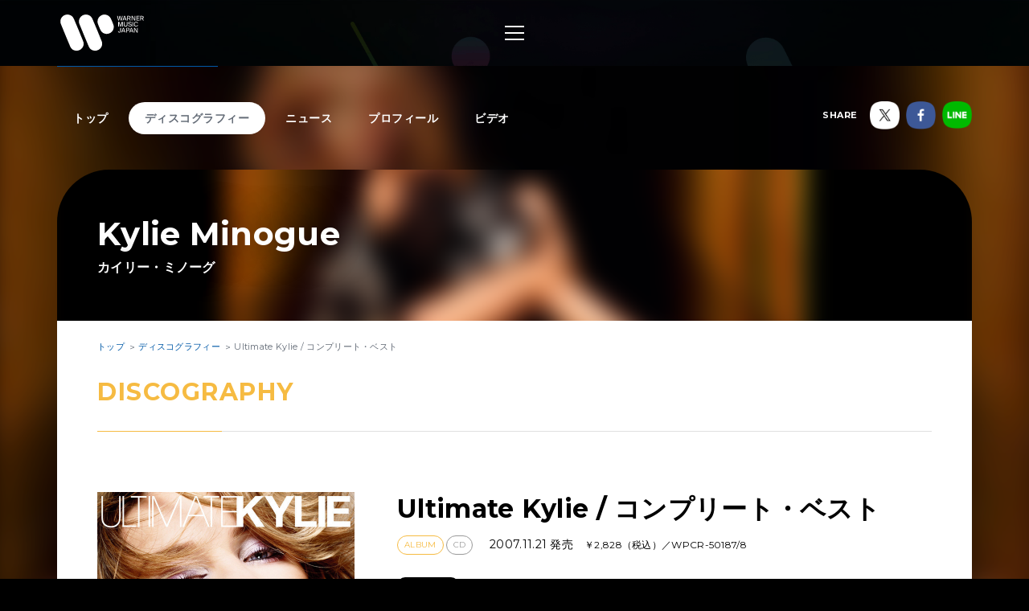

--- FILE ---
content_type: text/html; charset=utf-8
request_url: https://wmg.jp/kylie-minogue/discography/14351/
body_size: 8139
content:
<!DOCTYPE html><html lang="ja"><head><meta content="IE=Edge" http-equiv="X-UA-Compatible" /><!--Google Tag Manager  Add 2019.12.11--><script>(function(w,d,s,l,i){w[l]=w[l]||[];w[l].push({'gtm.start':new Date().getTime(),event:'gtm.js'});var f=d.getElementsByTagName(s)[0],j=d.createElement(s),dl=l!='dataLayer'?'&l='+l:'';j.async=true;j.src='https://www.googletagmanager.com/gtm.js?id='+i+dl;f.parentNode.insertBefore(j,f);})(window,document,'script','dataLayer','GTM-PGTDRKD');</script><!--End Google Tag Manager--><!---- Google Tag Manager ----><script>(function(w,d,s,l,i){w[l]=w[l]||[];w[l].push({'gtm.start':new Date().getTime(),event:'gtm.js'});var f=d.getElementsByTagName(s)[0],j=d.createElement(s),dl=l!='dataLayer'?'&l='+l:'';j.async=true;j.src='https://www.googletagmanager.com/gtm.js?id='+i+dl;f.parentNode.insertBefore(j,f);})(window,document,'script','dataLayer','GTM-Q9F5');</script><!---- End Google Tag Manager ----><!--OneTrust Cookies Consent Notice start  Add 2025.04.03--><script charset="UTF-8" data-document-language="true" data-domain-script="25abccbb-4295-4bf7-b1f2-a5e4793276d6" id="onetrustcdn" src="https://cdn.cookielaw.org/scripttemplates/otSDKStub.js" type="text/javascript"></script><script type="text/javascript">function OptanonWrapper() {
  var allLinks = document.querySelectorAll('a[href*="https://www.wminewmedia.com/cookies-policy/"]:not([href*="?ot="])');
  for (var i = 0; i < allLinks.length; i++) {
    let href = allLinks[i].href;
    href = href + '?ot=' + document.getElementById('onetrustcdn').getAttribute('data-domain-script') + '&url=' + window.location.hostname;
    allLinks[i].setAttribute("href", href);
    allLinks[i].setAttribute("target", "_blank");
  }
  var eOT = new Event("OneTrustGroupsUpdated");
  document.dispatchEvent(eOT);
}</script><link href="https://www.wminewmedia.com/cookies-policy/onetrust/ot.css" rel="stylesheet" type="text/css" /><!--OneTrust Cookies Consent Notice end--><meta content="noimageai, noai" name="robots" /><meta content="width=device-width" name="viewport" /><meta content="telephone=no" name="format-detection" /><meta charset="utf-8">
<title>Kylie Minogue / カイリー・ミノーグ「Ultimate Kylie / コンプリート・ベスト」 | Warner Music Japan</title>
<meta name="description" content="Kylie Minogue / カイリー・ミノーグ「Ultimate Kylie / コンプリート・ベスト」に関する詳細ページです。">
<meta name="keywords" content="kylie minogue / カイリー・ミノーグ,,ディスコグラフィ,discography,試聴,mv,ワーナーミュージック・ジャパン,warner music japan">
<link rel="canonical" href="https://wmg.jp/kylie-minogue/discography/14351/">
<meta property="og:title" content="Kylie Minogue / カイリー・ミノーグ「Ultimate Kylie / コンプリート・ベスト」 | Warner Music Japan">
<meta property="og:description" content="Kylie Minogue / カイリー・ミノーグ「Ultimate Kylie / コンプリート・ベスト」に関する詳細ページです。">
<meta property="og:type" content="article">
<meta property="og:url" content="https://wmg.jp/kylie-minogue/discography/14351/">
<meta property="og:image" content="https://wmg.jp/packages/14351/images/wpcr000050187_LLL.jpg">
<meta property="og:site_name" content="ワーナーミュージック・ジャパン | Warner Music Japan">
<meta property="og:locale" content="ja_JP">
<meta name="twitter:card" content="summary">
<meta name="twitter:site" content="@warnermusic_jp">
<meta name="twitter:image" content="https://wmg.jp/packages/14351/images/wpcr000050187_LLL.jpg"><meta content="#2d88ef" name="msapplication-TileColor" /><meta content="/assets/img/favicons/mstile-144x144.png" name="msapplication-TileImage" /><link href="/assets/img/favicons/favicon.ico" rel="shortcut icon" type="image/vnd.microsoft.icon" /><link href="/assets/img/favicons/favicon.ico" rel="icon" type="image/vnd.microsoft.icon" /><link href="/assets/img/favicons/apple-touch-icon-57x57.png" rel="apple-touch-icon" sizes="57x57" /><link href="/assets/img/favicons/apple-touch-icon-60x60.png" rel="apple-touch-icon" sizes="60x60" /><link href="/assets/img/favicons/apple-touch-icon-72x72.png" rel="apple-touch-icon" sizes="72x72" /><link href="/assets/img/favicons/apple-touch-icon-76x76.png" rel="apple-touch-icon" sizes="76x76" /><link href="/assets/img/favicons/apple-touch-icon-114x114.png" rel="apple-touch-icon" sizes="114x114" /><link href="/assets/img/favicons/apple-touch-icon-120x120.png" rel="apple-touch-icon" sizes="120x120" /><link href="/assets/img/favicons/apple-touch-icon-144x144.png" rel="apple-touch-icon" sizes="144x144" /><link href="/assets/img/favicons/apple-touch-icon-152x152.png" rel="apple-touch-icon" sizes="152x152" /><link href="/assets/img/favicons/apple-touch-icon-180x180.png" rel="apple-touch-icon" sizes="180x180" /><link href="/assets/img/favicons/android-chrome-36x36.png" rel="icon" sizes="36x36" type="image/png" /><link href="/assets/img/favicons/android-chrome-48x48.png" rel="icon" sizes="48x48" type="image/png" /><link href="/assets/img/favicons/android-chrome-72x72.png" rel="icon" sizes="72x72" type="image/png" /><link href="/assets/img/favicons/android-chrome-96x96.png" rel="icon" sizes="96x96" type="image/png" /><link href="/assets/img/favicons/android-chrome-128x128.png" rel="icon" sizes="128x128" type="image/png" /><link href="/assets/img/favicons/android-chrome-144x144.png" rel="icon" sizes="144x144" type="image/png" /><link href="/assets/img/favicons/android-chrome-152x152.png" rel="icon" sizes="152x152" type="image/png" /><link href="/assets/img/favicons/android-chrome-192x192.png" rel="icon" sizes="192x192" type="image/png" /><link href="/assets/img/favicons/android-chrome-256x256.png" rel="icon" sizes="256x256" type="image/png" /><link href="/assets/img/favicons/android-chrome-384x384.png" rel="icon" sizes="384x384" type="image/png" /><link href="/assets/img/favicons/android-chrome-512x512.png" rel="icon" sizes="512x512" type="image/png" /><link href="/assets/img/favicons/icon-36x36.png" rel="icon" sizes="36x36" type="image/png" /><link href="/assets/img/favicons/icon-48x48.png" rel="icon" sizes="48x48" type="image/png" /><link href="/assets/img/favicons/icon-72x72.png" rel="icon" sizes="72x72" type="image/png" /><link href="/assets/img/favicons/icon-96x96.png" rel="icon" sizes="96x96" type="image/png" /><link href="/assets/img/favicons/icon-128x128.png" rel="icon" sizes="128x128" type="image/png" /><link href="/assets/img/favicons/icon-144x144.png" rel="icon" sizes="144x144" type="image/png" /><link href="/assets/img/favicons/icon-152x152.png" rel="icon" sizes="152x152" type="image/png" /><link href="/assets/img/favicons/icon-160x160.png" rel="icon" sizes="160x160" type="image/png" /><link href="/assets/img/favicons/icon-192x192.png" rel="icon" sizes="192x192" type="image/png" /><link href="/assets/img/favicons/icon-196x196.png" rel="icon" sizes="196x196" type="image/png" /><link href="/assets/img/favicons/icon-256x256.png" rel="icon" sizes="256x256" type="image/png" /><link href="/assets/img/favicons/icon-384x384.png" rel="icon" sizes="384x384" type="image/png" /><link href="/assets/img/favicons/icon-512x512.png" rel="icon" sizes="512x512" type="image/png" /><link href="/assets/img/favicons/icon-16x16.png" rel="icon" sizes="16x16" type="image/png" /><link href="/assets/img/favicons/icon-24x24.png" rel="icon" sizes="24x24" type="image/png" /><link href="/assets/img/favicons/icon-32x32.png" rel="icon" sizes="32x32" type="image/png" /><link href="https://fonts.googleapis.com/css?family=Montserrat:400,700" rel="stylesheet" /><link rel="stylesheet" media="all" href="/assets/application-2377c1218932b80bb6654ab655b76532b179d4181dc334ccc5c73ff63cf49cf3.css" /><script src="/assets/application-1e5bf4d3b518ab1edfda28bb0132db4b344d51196c32d11ed1af52a5568c7d53.js"></script><meta name="csrf-param" content="authenticity_token" />
<meta name="csrf-token" content="vkggp0JBjx6+ockyOf5cqUB36uBxLFTNWABRUrp1MGScMV2h3irhT0bdihaKb4PNR0hbd8dN1bqynqRemQt1bw==" /><script src="/common/js/ga.js" type="text/javascript"></script><style type="text/css">.artist__body {}
.artist__body, .pager__num.-current {color:  !important;}
.headingColor, .artist .playlist__list a:not(.-current):hover {color:  !important;}.headingBgColor, .section__title.headingColor::before, .section__filter .-current a, .artist .playlist__list .-current {background-color:  !important;}.artist .playlist__list a:not(.-current):hover {border: 1px solid  !important;}
.linkColor, .pagination a:not(.-current), .breadcrumbs a[href] {color:  !important;}</style></head><body class="-artist"><!--Google Tag Manager (noscript)  Add 2019.12.11--><noscript><iframe height="0" src="https://www.googletagmanager.com/ns.html?id=GTM-PGTDRKD" style="display:none;visibility:hidden" width="0"></iframe></noscript><!--End Google Tag Manager (noscript)--><!--Google Tag Manager (noscript)--><noscript><iframe height="0" src="https://www.googletagmanager.com/ns.html?id=GTM-Q9F5" style="display:none;visibility:hidden" width="0"></iframe></noscript><!--End Google Tag Manager (noscript)--><header class="header" role="banner"><div class="header__inner"><h1 class="header__logo"><a href="/"><img alt="ワーナーミュージック・ジャパン | Warner Music Japan" src="/assets/img/logo.svg" /></a></h1><div class="header__toggle -open"><a data-wmg-btn-open=""><span></span></a></div><nav class="header__nav nav"><div class="nav__inner"><div class="header__toggle -close"><a data-wmg-btn-close=""><span></span></a></div><p class="header__logo"><a href="/"><img alt="ワーナーミュージック・ジャパン | Warner Music Japan" src="/assets/img/logo.svg" /></a></p><div class="nav__search"><form id="searchform" name="searchform" action="/search/" accept-charset="UTF-8" method="get"><input type="text" name="q" id="keywords" placeholder="キーワード" /><button name="button" type="button" onclick="document.searchform.submit()"><i class="wmgIcon -search"></i></button></form></div><div class="nav__content"><ul class="nav__links"><li class="nav__link"><a class="-warnerblue -bg" href="/artistlist/"><span>アーティスト検索</span></a></li><li class="nav__link"><a class="-red -bg" href="/newrelease/"><span>リリース一覧</span></a></li><li class="nav__link"><a class="-purple -bg" href="/feature/"><span>特集</span></a></li></ul><div class="nav__sns"><p><span>SNS<span class="pc">で最新情報をチェック！</span></span></p><ul><li><a href="https://twitter.com/warnermusic_jp" target="_blank"><img alt="X（旧Twitter）" src="/assets/img/sns_x.png?240123" /></a></li><li><a href="https://www.instagram.com/warnermusic_jp/" target="_blank"><img alt="Instagram" src="/assets/img/sns_instagram.png" /></a></li><li><a href="https://www.tiktok.com/@warnermusic_japan" target="_blank"><img alt="TikTok" src="/assets/img/sns_tiktok.png" /></a></li><li><a href="http://www.youtube.com/warnermusicjapan" target="_blank"><img alt="YouTube" src="/assets/img/sns_youtube.png" /></a></li><li><a href="https://www.facebook.com/warnermusicjapan" target="_blank"><img alt="Facebook" src="/assets/img/sns_facebook.png" /></a></li></ul></div></div></div></nav><aside class="header__share"><ul><li><a href="https://twitter.com/warnermusic_jp" target="_blank"><img alt="X（旧Twitter）" src="/assets/img/sns_x.png?240123" /></a></li><li><a href="https://www.facebook.com/warnermusicjapan" target="_blank"><img alt="Facebook" src="/assets/img/sns_facebook.png" /></a></li></ul></aside></div></header><main class="main" role="main"><div class="section blank"></div><div class="content"><article class="artist -page" itemscope="itemscope" itemtype="http://schema.org/Product"><div class="artistBg"><div style="background-image: url(/artists/5682/images/ai_68x68_kaaa.jpg);"></div></div><header class="artist__header"><nav class="artist__nav"><ul><li><a class="" href="/kylie-minogue/">トップ</a></li><li><a class="-current" href="/kylie-minogue/discography/">ディスコグラフィー</a></li><li><a class="" href="/kylie-minogue/news/">ニュース</a></li><li><a class="" href="/kylie-minogue/profile/">プロフィール</a></li><li><a class="" href="/kylie-minogue/mv/">ビデオ</a></li></ul></nav><div class="artist__top"><div class="artist__image" style="background-image: url(/artists/5682/images/kaaaaa.jpg);"></div><p class="artist__name"><em itemprop="brand">Kylie Minogue</em><span>カイリー・ミノーグ</span></p></div><aside class="artist__share"><p>SHARE</p><ul><li class="-twitter"><a target="_blank"><img alt="X（旧Twitter）" src="/assets/img/sns_x.png?240123" /></a></li><li class="-facebook"><a target="_blank"><img alt="Facebook" src="/assets/img/sns_facebook.png" /></a></li><li class="-line"><a target="_blank"><img alt="Line" src="/assets/img/sns_line.png" /></a></li></ul></aside></header><div class="artist__body"><div class="breadcrumbs" itemscope="" itemtype="http://schema.org/BreadcrumbList"><span itemprop="itemListElement" itemscope="itemscope" itemtype="http://schema.org/ListItem"><a itemtype="http://schema.org/Thing" itemprop="item" href="/kylie-minogue/"><span itemprop="name">トップ</span></a><meta content="1" itemprop="position" /></span><span itemprop="itemListElement" itemscope="itemscope" itemtype="http://schema.org/ListItem"><a itemtype="http://schema.org/Thing" itemprop="item" href="/kylie-minogue/discography/"><span itemprop="name">ディスコグラフィー</span></a><meta content="2" itemprop="position" /></span><span itemprop="itemListElement" itemscope="itemscope" itemtype="http://schema.org/ListItem"><a itemprop="item" itemtype="http://schema.org/Thing"><span itemprop="name">Ultimate Kylie / コンプリート・ベスト</span></a><meta content="3" itemprop="position" /></span></div><div class="artistDisco"><section class="section"><div class="section__inner -detail"><h2 class="section__title headingColor"><em>Discography</em></h2><h1 class="disco__name sp" itemprop="name">Ultimate Kylie / コンプリート・ベスト</h1><div class="disco__jacket"><img itemprop="image" src="/packages/14351/images/wpcr000050187_LLL.jpg" alt="Wpcr000050187 lll" width="640" height="640" /></div><div class="disco__body"><p class="disco__name pc">Ultimate Kylie / コンプリート・ベスト</p><div class="disco__info"><ul class="discotags"><li class="discotags__tag -album">ALBUM</li><li class="discotags__tag -kikaku">CD</li></ul><p class="disco_info_date">2007.11.21 発売<span itemprop="offers" itemscope="" itemtype="http://schema.org/Offer"><span content="JPY" itemprop="priceCurrency">￥</span><span content="2828" itemprop="price">2,828（税込）</span><span>／<span itemprop="sku">WPCR-50187/8</span></span></span></p></div><div class="artist__body__share"><div class="-twiiter"><a class="twitter-share-button" href="https://twitter.com/share">Tweet</a></div><div class="-facebook"><div class="fb-like" data-action="like" data-layout="button_count" data-share="false" data-show-faces="false" data-size="small"></div></div><div class="-line"><div class="line-it-button" data-lang="ja" data-type="like" data-url="https://wmg.jp" style="display: none;"></div></div></div><div class="disco__description"><div class="catchcopy" itemprop="description">カイリー・ミノーグの2枚組ベスト・アルバム。BMG在籍時代からアルバム『ボディ・ランゲージ』までを完全網羅したオールタイム・ベスト・アルバム。<br /> 「悪魔に抱かれて」「ロコモーション」「ステップ・バック・イン・タイム」他、全36曲を収録。</div><div class="explanation"></div><div class="comment"></div></div><div class="disco__retailers retailers"><div class="retailers__inner"><div class="retailers__list retailers__first"><div class="retailer -bordered"><a href="https://www.amazon.co.jp/dp/B00NGC0ID8/ref=as_li_ss_tl?pf_rd_m=AN1VRQENFRJN5&pf_rd_p=14895845-6b63-47e2-b967-96bf0ca66fcb&pd_rd_wg=9ztv0&pf_rd_r=66ZE6KD7K69YT5MBSAZQ&pf_rd_s=desktop-sx-bottom-slot&pf_rd_t=301&pd_rd_i=B00NGC0ID8&pd_rd_w=IoHsC&pf_rd_i=B00OMKTUZA&pd_rd_r=39b048ec-0e3b-4a34-b2db-b756f7e75393&ie=UTF8&qid=1535368961&sr=3&linkCode=ll1&tag=art_wmj3-22&linkId=c943c8f0cfb3e32b4070253e8e411aa9&language=ja_JP" target="_blank"><img src="/assets/img/bnr_retailer_amazon.png" alt="Amazon"></a></div><div class="retailer"><a href="http://ck.jp.ap.valuecommerce.com/servlet/referral?sid=2622717&pid=880115287&vc_url=http://tower.jp/search/item/WPCR-50187/" target="_blank"><img src="/assets/img/bnr_retailer_towerrecords.png" alt="TOWER RECORDS ONLINE"></a></div><div class="retailer -bordered pc"><a href="http://click.linksynergy.com/fs-bin/click?id=0MjDkhL2fM4&subid=&offerid=314039.1&type=10&tmpid=1161&RD_PARM1=http%253A%252F%252Fwww.hmv.co.jp%252Fsearch%252Fsearchresults.asp%253Fisbn%253D4943674175383" target="_blank"><img src="/assets/img/banner/buy/hmvbooks.png" alt="HMV&BOOKS online"></a></div></div><div class="retailers__section__all"><section class="retailers__section -buy"><h4 class="retailers__title"><span>Buy</span><span></span></h4><div class"retailers__list"><div class="retailer -bordered"><a href="https://www.amazon.co.jp/dp/B00NGC0ID8/ref=as_li_ss_tl?pf_rd_m=AN1VRQENFRJN5&pf_rd_p=14895845-6b63-47e2-b967-96bf0ca66fcb&pd_rd_wg=9ztv0&pf_rd_r=66ZE6KD7K69YT5MBSAZQ&pf_rd_s=desktop-sx-bottom-slot&pf_rd_t=301&pd_rd_i=B00NGC0ID8&pd_rd_w=IoHsC&pf_rd_i=B00OMKTUZA&pd_rd_r=39b048ec-0e3b-4a34-b2db-b756f7e75393&ie=UTF8&qid=1535368961&sr=3&linkCode=ll1&tag=art_wmj3-22&linkId=c943c8f0cfb3e32b4070253e8e411aa9&language=ja_JP" target="_blank"><img src="/assets/img/bnr_retailer_amazon.png" alt="Amazon"></a></div><div class="retailer"><a href="http://ck.jp.ap.valuecommerce.com/servlet/referral?sid=2622717&pid=880115287&vc_url=http://tower.jp/search/item/WPCR-50187/" target="_blank"><img src="/assets/img/bnr_retailer_towerrecords.png" alt="TOWER RECORDS ONLINE"></a></div><div class="retailer -bordered"><a href="http://click.linksynergy.com/fs-bin/click?id=0MjDkhL2fM4&subid=&offerid=314039.1&type=10&tmpid=1161&RD_PARM1=http%253A%252F%252Fwww.hmv.co.jp%252Fsearch%252Fsearchresults.asp%253Fisbn%253D4943674175383" target="_blank"><img src="/assets/img/banner/buy/hmvbooks.png" alt="HMV&BOOKS online"></a></div></div></section></div></div><div class="retailers__more" data-wmg-retailers-more=""><a class="linkColor" href="#">購入先をすべて表示</a></div></div></div><ul class="disco__tracks"><li class="disco__track"><h3>DISC1</h3><table><tr><th>M-1</th><td class="disco__trackTitle"><p>Better The Devil You Know / 悪魔に抱かれて</p></td><td class="disco__trackLink"><ul></ul></td></tr><tr><th>M-2</th><td class="disco__trackTitle"><p>The Loco-motion（7 Mix） / ロコ・モーション</p></td><td class="disco__trackLink"><ul></ul></td></tr><tr><th>M-3</th><td class="disco__trackTitle"><p>I Should Be So Lucky / ラッキー・ラヴ</p></td><td class="disco__trackLink"><ul></ul></td></tr><tr><th>M-4</th><td class="disco__trackTitle"><p>TURN IT INTO LOVE / 愛が止まらない～ターン・イット・イントゥ・ラヴ～</p></td><td class="disco__trackLink"><ul></ul></td></tr><tr><th>M-5</th><td class="disco__trackTitle"><p>Step Back In Time / ステップ・バック・イン・タイム</p></td><td class="disco__trackLink"><ul></ul></td></tr><tr><th>M-6</th><td class="disco__trackTitle"><p>Shocked / ショック！</p></td><td class="disco__trackLink"><ul></ul></td></tr><tr><th>M-7</th><td class="disco__trackTitle"><p>What Do I Have To Do（7 Mix） / 愛のメッセージ</p></td><td class="disco__trackLink"><ul></ul></td></tr><tr><th>M-8</th><td class="disco__trackTitle"><p>Wouldn't Change A Thing / いつだってラヴ・ユー</p></td><td class="disco__trackLink"><ul></ul></td></tr><tr><th>M-9</th><td class="disco__trackTitle"><p>Hand On Your Heart / いつわりのハート</p></td><td class="disco__trackLink"><ul></ul></td></tr><tr><th>M-10</th><td class="disco__trackTitle"><p>Especially For You / エスペシャリー・フォー・ユー</p></td><td class="disco__trackLink"><ul></ul></td></tr><tr><th>M-11</th><td class="disco__trackTitle"><p>Got To Be Certain / 恋は急がず</p></td><td class="disco__trackLink"><ul></ul></td></tr><tr><th>M-12</th><td class="disco__trackTitle"><p>Je Ne Sais Pas Pourquoi / 涙色の雨（ジュ・ヌ・セ・パ・プークワ</p></td><td class="disco__trackLink"><ul></ul></td></tr><tr><th>M-13</th><td class="disco__trackTitle"><p>Give Me Just A Little More Time / ギヴ・ミー・ジャスト・ア・リトル・モア・タイム</p></td><td class="disco__trackLink"><ul></ul></td></tr><tr><th>M-14</th><td class="disco__trackTitle"><p>Never Too Late / ネヴァー・トゥー・レイト</p></td><td class="disco__trackLink"><ul></ul></td></tr><tr><th>M-15</th><td class="disco__trackTitle"><p>Tears On My Pillow / ティアーズ・オン・マイ・ピロー</p></td><td class="disco__trackLink"><ul></ul></td></tr><tr><th>M-16</th><td class="disco__trackTitle"><p>Celebration / セレブレーション</p></td><td class="disco__trackLink"><ul></ul></td></tr><tr><th>M-17</th><td class="disco__trackTitle"><p>Did It Again / ディド・イット・アゲイン</p></td><td class="disco__trackLink"><ul></ul></td></tr><tr><th>M-18</th><td class="disco__trackTitle"><p>Breathe / ブリーズ</p></td><td class="disco__trackLink"><ul></ul></td></tr></table></li><li class="disco__track"><h3>DISC2</h3><table><tr><th>M-1</th><td class="disco__trackTitle"><p>I Believe In You / アイ・ビリーヴ・イン・ユー</p></td><td class="disco__trackLink"><ul></ul></td></tr><tr><th>M-2</th><td class="disco__trackTitle"><p>Can't Get You Out Of My Head / 熱く胸を焦がして</p></td><td class="disco__trackLink"><ul></ul></td></tr><tr><th>M-3</th><td class="disco__trackTitle"><p>Love At First Sight / ラヴ・アット・ファースト・サイト</p></td><td class="disco__trackLink"><ul></ul></td></tr><tr><th>M-4</th><td class="disco__trackTitle"><p>Slow / スロウ</p></td><td class="disco__trackLink"><ul></ul></td></tr><tr><th>M-5</th><td class="disco__trackTitle"><p>On A Night Like This / オン・ア・ナイト・ライク・ディス</p></td><td class="disco__trackLink"><ul></ul></td></tr><tr><th>M-6</th><td class="disco__trackTitle"><p>Spinning Around / スピニング・アラウンド</p></td><td class="disco__trackLink"><ul></ul></td></tr><tr><th>M-7</th><td class="disco__trackTitle"><p>Kids（Radio Edit） / キッズ</p></td><td class="disco__trackLink"><ul></ul></td></tr><tr><th>M-8</th><td class="disco__trackTitle"><p>Confide In Me / コンファイド・イン・ミー</p></td><td class="disco__trackLink"><ul></ul></td></tr><tr><th>M-9</th><td class="disco__trackTitle"><p>In Your Eyes / イン・ユア・アイズ</p></td><td class="disco__trackLink"><ul></ul></td></tr><tr><th>M-10</th><td class="disco__trackTitle"><p>Please Stay / プリーズ・ステイ</p></td><td class="disco__trackLink"><ul></ul></td></tr><tr><th>M-11</th><td class="disco__trackTitle"><p>Red Blooded Woman / レッド・ブラッディッド・ウーマン</p></td><td class="disco__trackLink"><ul></ul></td></tr><tr><th>M-12</th><td class="disco__trackTitle"><p>Giving You Up / ギビング・ユー・アップ</p></td><td class="disco__trackLink"><ul></ul></td></tr><tr><th>M-13</th><td class="disco__trackTitle"><p>Chocolate（Radio Edit） / チョコレート</p></td><td class="disco__trackLink"><ul></ul></td></tr><tr><th>M-14</th><td class="disco__trackTitle"><p>Come Into My World（Radio Edit） / カム・イントゥ・マイ・ワールド</p></td><td class="disco__trackLink"><ul></ul></td></tr><tr><th>M-15</th><td class="disco__trackTitle"><p>Put Yourself In My Place / プット・ユアセルフ・イン・マイ・プレイス</p></td><td class="disco__trackLink"><ul></ul></td></tr><tr><th>M-16</th><td class="disco__trackTitle"><p>Where The Wild Roses Grow（Live:1998 Digital Remaster） / 野薔薇（ライヴ）</p></td><td class="disco__trackLink"><ul></ul></td></tr><tr><th>M-17</th><td class="disco__trackTitle"><p>Can't Get Blue Monday Out Of My Head / 熱く胸を焦がして～ブルー・マンデー・ミックス</p></td><td class="disco__trackLink"><ul></ul></td></tr><tr><th>M-18</th><td class="disco__trackTitle"><p>Slow（Chemical Brothers Remix:Edit） / スロウ～ケミカル・ブラザーズ・リミックス</p></td><td class="disco__trackLink"><ul></ul></td></tr></table></li></ul></div></section><div class="disc__backToList"><a class="linkColor" href="/kylie-minogue/discography/">一覧にもどる</a></div><aside class="section spotifynote"><div class="section__inner"><i class="wmgIcon -music"></i><p>音源試聴いただく際は、<a href="#" onclick="OneTrust.ToggleInfoDisplay(); return false;">機能性 Cookie設定</a>を許可し、<a href="https://www.spotify.com/jp/" target="_blank">Spotifyをインストール</a>してご利用ください。</p></div></aside></div></div></article><div class="embeded" data-wmg-specials-src="/"><div class="specials"><div class="specials__inner"><div class="specials__logo"><img alt="ワーナーミュージック・ジャパン | Warner Music Japan" src="/assets/img/logo.svg" /></div><div class="specials__text"><p>WARNER MUSIC JAPAN SPECIALS</p></div><div class="specials__loading"><img alt="" src="/assets/img/icon_loading.png" /></div><div class="specials__toTop"><a class="-disabled" href="#__TBD__"><i class="wmgArrow -up -large"></i></a></div></div></div></div></div></main><footer class="footer" role="contentinfo"><div class="footer__inner"><div class="footer__header"><div class="footer__share"><div class="-twiiter"><a class="twitter-share-button" href="https://twitter.com/share?url=https%3A%2F%2Fwmg.jp%2F&amp;text=%E3%83%AF%E3%83%BC%E3%83%8A%E3%83%BC%E3%83%9F%E3%83%A5%E3%83%BC%E3%82%B8%E3%83%83%E3%82%AF%E3%83%BB%E3%82%B8%E3%83%A3%E3%83%91%E3%83%B3%20%7C%20Warner%20Music%20Japan">Tweet</a></div><div class="-facebook"><div class="fb-like" data-action="like" data-href="https://wmg.jp" data-layout="button_count" data-share="true" data-show-faces="false" data-size="small"></div></div><div class="-line"><div class="line-it-button" data-lang="ja" data-type="like" data-url="https://wmg.jp" style="display: none;"></div><div class="line-it-button" data-lang="ja" data-type="share-a" data-url="https://wmg.jp" style="display: none;"></div></div></div><div class="footer__logo"><a href="/"><img alt="ワーナーミュージック・ジャパン | Warner Music Japan" src="/assets/img/logo.svg" /></a></div></div><div class="footer__toTop"><a class="-disabled" href="#"><i class="wmgArrow -up -large"></i></a></div><div class="footer__info"><ul><li><a href="/corporate/company/">会社概要</a></li><li><a target="_blank" href="https://www.wminewmedia.com/privacy/jp/">プライバシーポリシー</a></li><li><a href="/corporate/terms-of-use/">利用規約</a></li><li><a href="/corporate/sitemap/">サイトマップ</a></li><li><a target="_blank" href="https://form.wmg.jp/webapp/form/20534_ujeb_37/index.do">音源等コンテンツ使用申請</a></li><li><a href="/corporate/mailmag/">メールマガジン</a></li><li><a target="_blank" href="https://sp.wmg.jp/file/WMG_Supplier_Code_Of_Conduct.pdf">サプライヤー向け行動規範</a></li><li><a href="/corporate/faq/">FAQ／お問い合わせ</a></li><li><a target="_blank" href="https://sp.wmg.jp/file/20240809_notice.pdf">【重要なお知らせ】  弊社の名前を騙る「なりすましメール」にご注意ください</a></li><li><a href="https://www.wminewmedia.com/cookies-policy/ja/?ot=25abccbb-4295-4bf7-b1f2-a5e4793276d6&amp;url=wmg.jp" target="_blank">Cookies Policy</a></li><li><a class="ot-sdk-show-settings" style="cursor:pointer">Do Not Sell Or Share My Personal Information</a></li></ul></div><div class="footer__copyright"><small>©Warner Music Japan Inc.</small></div></div></footer><div class="spotifypopup"><button class="spotifypopup__closer" type="button"><i class="wmgIcon -close"></i></button><div class="spotifypopup__inner"></div></div><div class="container_bg"></div></body></html>